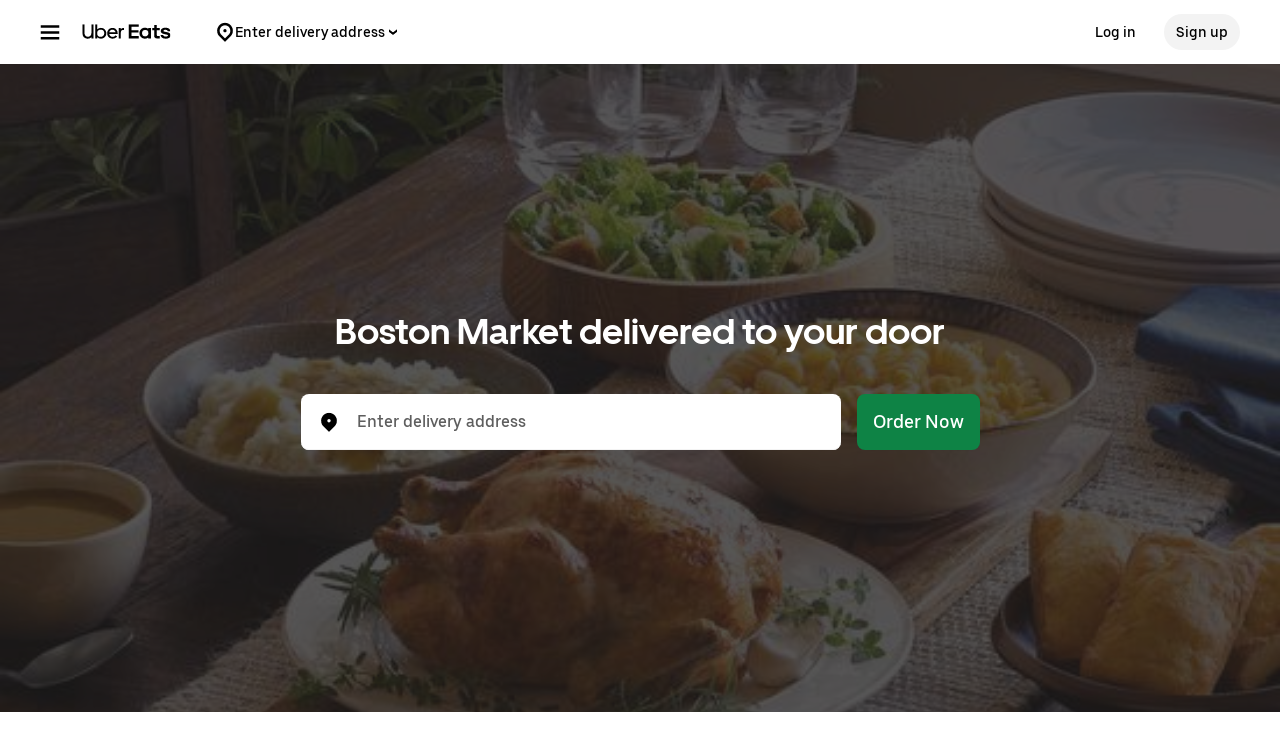

--- FILE ---
content_type: text/html; charset=utf-8
request_url: https://www.google.com/recaptcha/api2/anchor?ar=1&k=6LcP8akUAAAAAMkn2Bo434JdPoTEQpSk2lHODhi0&co=aHR0cHM6Ly93d3cudWJlcmVhdHMuY29tOjQ0Mw..&hl=en&v=N67nZn4AqZkNcbeMu4prBgzg&size=invisible&anchor-ms=20000&execute-ms=30000&cb=d0ynjxasipvq
body_size: 48683
content:
<!DOCTYPE HTML><html dir="ltr" lang="en"><head><meta http-equiv="Content-Type" content="text/html; charset=UTF-8">
<meta http-equiv="X-UA-Compatible" content="IE=edge">
<title>reCAPTCHA</title>
<style type="text/css">
/* cyrillic-ext */
@font-face {
  font-family: 'Roboto';
  font-style: normal;
  font-weight: 400;
  font-stretch: 100%;
  src: url(//fonts.gstatic.com/s/roboto/v48/KFO7CnqEu92Fr1ME7kSn66aGLdTylUAMa3GUBHMdazTgWw.woff2) format('woff2');
  unicode-range: U+0460-052F, U+1C80-1C8A, U+20B4, U+2DE0-2DFF, U+A640-A69F, U+FE2E-FE2F;
}
/* cyrillic */
@font-face {
  font-family: 'Roboto';
  font-style: normal;
  font-weight: 400;
  font-stretch: 100%;
  src: url(//fonts.gstatic.com/s/roboto/v48/KFO7CnqEu92Fr1ME7kSn66aGLdTylUAMa3iUBHMdazTgWw.woff2) format('woff2');
  unicode-range: U+0301, U+0400-045F, U+0490-0491, U+04B0-04B1, U+2116;
}
/* greek-ext */
@font-face {
  font-family: 'Roboto';
  font-style: normal;
  font-weight: 400;
  font-stretch: 100%;
  src: url(//fonts.gstatic.com/s/roboto/v48/KFO7CnqEu92Fr1ME7kSn66aGLdTylUAMa3CUBHMdazTgWw.woff2) format('woff2');
  unicode-range: U+1F00-1FFF;
}
/* greek */
@font-face {
  font-family: 'Roboto';
  font-style: normal;
  font-weight: 400;
  font-stretch: 100%;
  src: url(//fonts.gstatic.com/s/roboto/v48/KFO7CnqEu92Fr1ME7kSn66aGLdTylUAMa3-UBHMdazTgWw.woff2) format('woff2');
  unicode-range: U+0370-0377, U+037A-037F, U+0384-038A, U+038C, U+038E-03A1, U+03A3-03FF;
}
/* math */
@font-face {
  font-family: 'Roboto';
  font-style: normal;
  font-weight: 400;
  font-stretch: 100%;
  src: url(//fonts.gstatic.com/s/roboto/v48/KFO7CnqEu92Fr1ME7kSn66aGLdTylUAMawCUBHMdazTgWw.woff2) format('woff2');
  unicode-range: U+0302-0303, U+0305, U+0307-0308, U+0310, U+0312, U+0315, U+031A, U+0326-0327, U+032C, U+032F-0330, U+0332-0333, U+0338, U+033A, U+0346, U+034D, U+0391-03A1, U+03A3-03A9, U+03B1-03C9, U+03D1, U+03D5-03D6, U+03F0-03F1, U+03F4-03F5, U+2016-2017, U+2034-2038, U+203C, U+2040, U+2043, U+2047, U+2050, U+2057, U+205F, U+2070-2071, U+2074-208E, U+2090-209C, U+20D0-20DC, U+20E1, U+20E5-20EF, U+2100-2112, U+2114-2115, U+2117-2121, U+2123-214F, U+2190, U+2192, U+2194-21AE, U+21B0-21E5, U+21F1-21F2, U+21F4-2211, U+2213-2214, U+2216-22FF, U+2308-230B, U+2310, U+2319, U+231C-2321, U+2336-237A, U+237C, U+2395, U+239B-23B7, U+23D0, U+23DC-23E1, U+2474-2475, U+25AF, U+25B3, U+25B7, U+25BD, U+25C1, U+25CA, U+25CC, U+25FB, U+266D-266F, U+27C0-27FF, U+2900-2AFF, U+2B0E-2B11, U+2B30-2B4C, U+2BFE, U+3030, U+FF5B, U+FF5D, U+1D400-1D7FF, U+1EE00-1EEFF;
}
/* symbols */
@font-face {
  font-family: 'Roboto';
  font-style: normal;
  font-weight: 400;
  font-stretch: 100%;
  src: url(//fonts.gstatic.com/s/roboto/v48/KFO7CnqEu92Fr1ME7kSn66aGLdTylUAMaxKUBHMdazTgWw.woff2) format('woff2');
  unicode-range: U+0001-000C, U+000E-001F, U+007F-009F, U+20DD-20E0, U+20E2-20E4, U+2150-218F, U+2190, U+2192, U+2194-2199, U+21AF, U+21E6-21F0, U+21F3, U+2218-2219, U+2299, U+22C4-22C6, U+2300-243F, U+2440-244A, U+2460-24FF, U+25A0-27BF, U+2800-28FF, U+2921-2922, U+2981, U+29BF, U+29EB, U+2B00-2BFF, U+4DC0-4DFF, U+FFF9-FFFB, U+10140-1018E, U+10190-1019C, U+101A0, U+101D0-101FD, U+102E0-102FB, U+10E60-10E7E, U+1D2C0-1D2D3, U+1D2E0-1D37F, U+1F000-1F0FF, U+1F100-1F1AD, U+1F1E6-1F1FF, U+1F30D-1F30F, U+1F315, U+1F31C, U+1F31E, U+1F320-1F32C, U+1F336, U+1F378, U+1F37D, U+1F382, U+1F393-1F39F, U+1F3A7-1F3A8, U+1F3AC-1F3AF, U+1F3C2, U+1F3C4-1F3C6, U+1F3CA-1F3CE, U+1F3D4-1F3E0, U+1F3ED, U+1F3F1-1F3F3, U+1F3F5-1F3F7, U+1F408, U+1F415, U+1F41F, U+1F426, U+1F43F, U+1F441-1F442, U+1F444, U+1F446-1F449, U+1F44C-1F44E, U+1F453, U+1F46A, U+1F47D, U+1F4A3, U+1F4B0, U+1F4B3, U+1F4B9, U+1F4BB, U+1F4BF, U+1F4C8-1F4CB, U+1F4D6, U+1F4DA, U+1F4DF, U+1F4E3-1F4E6, U+1F4EA-1F4ED, U+1F4F7, U+1F4F9-1F4FB, U+1F4FD-1F4FE, U+1F503, U+1F507-1F50B, U+1F50D, U+1F512-1F513, U+1F53E-1F54A, U+1F54F-1F5FA, U+1F610, U+1F650-1F67F, U+1F687, U+1F68D, U+1F691, U+1F694, U+1F698, U+1F6AD, U+1F6B2, U+1F6B9-1F6BA, U+1F6BC, U+1F6C6-1F6CF, U+1F6D3-1F6D7, U+1F6E0-1F6EA, U+1F6F0-1F6F3, U+1F6F7-1F6FC, U+1F700-1F7FF, U+1F800-1F80B, U+1F810-1F847, U+1F850-1F859, U+1F860-1F887, U+1F890-1F8AD, U+1F8B0-1F8BB, U+1F8C0-1F8C1, U+1F900-1F90B, U+1F93B, U+1F946, U+1F984, U+1F996, U+1F9E9, U+1FA00-1FA6F, U+1FA70-1FA7C, U+1FA80-1FA89, U+1FA8F-1FAC6, U+1FACE-1FADC, U+1FADF-1FAE9, U+1FAF0-1FAF8, U+1FB00-1FBFF;
}
/* vietnamese */
@font-face {
  font-family: 'Roboto';
  font-style: normal;
  font-weight: 400;
  font-stretch: 100%;
  src: url(//fonts.gstatic.com/s/roboto/v48/KFO7CnqEu92Fr1ME7kSn66aGLdTylUAMa3OUBHMdazTgWw.woff2) format('woff2');
  unicode-range: U+0102-0103, U+0110-0111, U+0128-0129, U+0168-0169, U+01A0-01A1, U+01AF-01B0, U+0300-0301, U+0303-0304, U+0308-0309, U+0323, U+0329, U+1EA0-1EF9, U+20AB;
}
/* latin-ext */
@font-face {
  font-family: 'Roboto';
  font-style: normal;
  font-weight: 400;
  font-stretch: 100%;
  src: url(//fonts.gstatic.com/s/roboto/v48/KFO7CnqEu92Fr1ME7kSn66aGLdTylUAMa3KUBHMdazTgWw.woff2) format('woff2');
  unicode-range: U+0100-02BA, U+02BD-02C5, U+02C7-02CC, U+02CE-02D7, U+02DD-02FF, U+0304, U+0308, U+0329, U+1D00-1DBF, U+1E00-1E9F, U+1EF2-1EFF, U+2020, U+20A0-20AB, U+20AD-20C0, U+2113, U+2C60-2C7F, U+A720-A7FF;
}
/* latin */
@font-face {
  font-family: 'Roboto';
  font-style: normal;
  font-weight: 400;
  font-stretch: 100%;
  src: url(//fonts.gstatic.com/s/roboto/v48/KFO7CnqEu92Fr1ME7kSn66aGLdTylUAMa3yUBHMdazQ.woff2) format('woff2');
  unicode-range: U+0000-00FF, U+0131, U+0152-0153, U+02BB-02BC, U+02C6, U+02DA, U+02DC, U+0304, U+0308, U+0329, U+2000-206F, U+20AC, U+2122, U+2191, U+2193, U+2212, U+2215, U+FEFF, U+FFFD;
}
/* cyrillic-ext */
@font-face {
  font-family: 'Roboto';
  font-style: normal;
  font-weight: 500;
  font-stretch: 100%;
  src: url(//fonts.gstatic.com/s/roboto/v48/KFO7CnqEu92Fr1ME7kSn66aGLdTylUAMa3GUBHMdazTgWw.woff2) format('woff2');
  unicode-range: U+0460-052F, U+1C80-1C8A, U+20B4, U+2DE0-2DFF, U+A640-A69F, U+FE2E-FE2F;
}
/* cyrillic */
@font-face {
  font-family: 'Roboto';
  font-style: normal;
  font-weight: 500;
  font-stretch: 100%;
  src: url(//fonts.gstatic.com/s/roboto/v48/KFO7CnqEu92Fr1ME7kSn66aGLdTylUAMa3iUBHMdazTgWw.woff2) format('woff2');
  unicode-range: U+0301, U+0400-045F, U+0490-0491, U+04B0-04B1, U+2116;
}
/* greek-ext */
@font-face {
  font-family: 'Roboto';
  font-style: normal;
  font-weight: 500;
  font-stretch: 100%;
  src: url(//fonts.gstatic.com/s/roboto/v48/KFO7CnqEu92Fr1ME7kSn66aGLdTylUAMa3CUBHMdazTgWw.woff2) format('woff2');
  unicode-range: U+1F00-1FFF;
}
/* greek */
@font-face {
  font-family: 'Roboto';
  font-style: normal;
  font-weight: 500;
  font-stretch: 100%;
  src: url(//fonts.gstatic.com/s/roboto/v48/KFO7CnqEu92Fr1ME7kSn66aGLdTylUAMa3-UBHMdazTgWw.woff2) format('woff2');
  unicode-range: U+0370-0377, U+037A-037F, U+0384-038A, U+038C, U+038E-03A1, U+03A3-03FF;
}
/* math */
@font-face {
  font-family: 'Roboto';
  font-style: normal;
  font-weight: 500;
  font-stretch: 100%;
  src: url(//fonts.gstatic.com/s/roboto/v48/KFO7CnqEu92Fr1ME7kSn66aGLdTylUAMawCUBHMdazTgWw.woff2) format('woff2');
  unicode-range: U+0302-0303, U+0305, U+0307-0308, U+0310, U+0312, U+0315, U+031A, U+0326-0327, U+032C, U+032F-0330, U+0332-0333, U+0338, U+033A, U+0346, U+034D, U+0391-03A1, U+03A3-03A9, U+03B1-03C9, U+03D1, U+03D5-03D6, U+03F0-03F1, U+03F4-03F5, U+2016-2017, U+2034-2038, U+203C, U+2040, U+2043, U+2047, U+2050, U+2057, U+205F, U+2070-2071, U+2074-208E, U+2090-209C, U+20D0-20DC, U+20E1, U+20E5-20EF, U+2100-2112, U+2114-2115, U+2117-2121, U+2123-214F, U+2190, U+2192, U+2194-21AE, U+21B0-21E5, U+21F1-21F2, U+21F4-2211, U+2213-2214, U+2216-22FF, U+2308-230B, U+2310, U+2319, U+231C-2321, U+2336-237A, U+237C, U+2395, U+239B-23B7, U+23D0, U+23DC-23E1, U+2474-2475, U+25AF, U+25B3, U+25B7, U+25BD, U+25C1, U+25CA, U+25CC, U+25FB, U+266D-266F, U+27C0-27FF, U+2900-2AFF, U+2B0E-2B11, U+2B30-2B4C, U+2BFE, U+3030, U+FF5B, U+FF5D, U+1D400-1D7FF, U+1EE00-1EEFF;
}
/* symbols */
@font-face {
  font-family: 'Roboto';
  font-style: normal;
  font-weight: 500;
  font-stretch: 100%;
  src: url(//fonts.gstatic.com/s/roboto/v48/KFO7CnqEu92Fr1ME7kSn66aGLdTylUAMaxKUBHMdazTgWw.woff2) format('woff2');
  unicode-range: U+0001-000C, U+000E-001F, U+007F-009F, U+20DD-20E0, U+20E2-20E4, U+2150-218F, U+2190, U+2192, U+2194-2199, U+21AF, U+21E6-21F0, U+21F3, U+2218-2219, U+2299, U+22C4-22C6, U+2300-243F, U+2440-244A, U+2460-24FF, U+25A0-27BF, U+2800-28FF, U+2921-2922, U+2981, U+29BF, U+29EB, U+2B00-2BFF, U+4DC0-4DFF, U+FFF9-FFFB, U+10140-1018E, U+10190-1019C, U+101A0, U+101D0-101FD, U+102E0-102FB, U+10E60-10E7E, U+1D2C0-1D2D3, U+1D2E0-1D37F, U+1F000-1F0FF, U+1F100-1F1AD, U+1F1E6-1F1FF, U+1F30D-1F30F, U+1F315, U+1F31C, U+1F31E, U+1F320-1F32C, U+1F336, U+1F378, U+1F37D, U+1F382, U+1F393-1F39F, U+1F3A7-1F3A8, U+1F3AC-1F3AF, U+1F3C2, U+1F3C4-1F3C6, U+1F3CA-1F3CE, U+1F3D4-1F3E0, U+1F3ED, U+1F3F1-1F3F3, U+1F3F5-1F3F7, U+1F408, U+1F415, U+1F41F, U+1F426, U+1F43F, U+1F441-1F442, U+1F444, U+1F446-1F449, U+1F44C-1F44E, U+1F453, U+1F46A, U+1F47D, U+1F4A3, U+1F4B0, U+1F4B3, U+1F4B9, U+1F4BB, U+1F4BF, U+1F4C8-1F4CB, U+1F4D6, U+1F4DA, U+1F4DF, U+1F4E3-1F4E6, U+1F4EA-1F4ED, U+1F4F7, U+1F4F9-1F4FB, U+1F4FD-1F4FE, U+1F503, U+1F507-1F50B, U+1F50D, U+1F512-1F513, U+1F53E-1F54A, U+1F54F-1F5FA, U+1F610, U+1F650-1F67F, U+1F687, U+1F68D, U+1F691, U+1F694, U+1F698, U+1F6AD, U+1F6B2, U+1F6B9-1F6BA, U+1F6BC, U+1F6C6-1F6CF, U+1F6D3-1F6D7, U+1F6E0-1F6EA, U+1F6F0-1F6F3, U+1F6F7-1F6FC, U+1F700-1F7FF, U+1F800-1F80B, U+1F810-1F847, U+1F850-1F859, U+1F860-1F887, U+1F890-1F8AD, U+1F8B0-1F8BB, U+1F8C0-1F8C1, U+1F900-1F90B, U+1F93B, U+1F946, U+1F984, U+1F996, U+1F9E9, U+1FA00-1FA6F, U+1FA70-1FA7C, U+1FA80-1FA89, U+1FA8F-1FAC6, U+1FACE-1FADC, U+1FADF-1FAE9, U+1FAF0-1FAF8, U+1FB00-1FBFF;
}
/* vietnamese */
@font-face {
  font-family: 'Roboto';
  font-style: normal;
  font-weight: 500;
  font-stretch: 100%;
  src: url(//fonts.gstatic.com/s/roboto/v48/KFO7CnqEu92Fr1ME7kSn66aGLdTylUAMa3OUBHMdazTgWw.woff2) format('woff2');
  unicode-range: U+0102-0103, U+0110-0111, U+0128-0129, U+0168-0169, U+01A0-01A1, U+01AF-01B0, U+0300-0301, U+0303-0304, U+0308-0309, U+0323, U+0329, U+1EA0-1EF9, U+20AB;
}
/* latin-ext */
@font-face {
  font-family: 'Roboto';
  font-style: normal;
  font-weight: 500;
  font-stretch: 100%;
  src: url(//fonts.gstatic.com/s/roboto/v48/KFO7CnqEu92Fr1ME7kSn66aGLdTylUAMa3KUBHMdazTgWw.woff2) format('woff2');
  unicode-range: U+0100-02BA, U+02BD-02C5, U+02C7-02CC, U+02CE-02D7, U+02DD-02FF, U+0304, U+0308, U+0329, U+1D00-1DBF, U+1E00-1E9F, U+1EF2-1EFF, U+2020, U+20A0-20AB, U+20AD-20C0, U+2113, U+2C60-2C7F, U+A720-A7FF;
}
/* latin */
@font-face {
  font-family: 'Roboto';
  font-style: normal;
  font-weight: 500;
  font-stretch: 100%;
  src: url(//fonts.gstatic.com/s/roboto/v48/KFO7CnqEu92Fr1ME7kSn66aGLdTylUAMa3yUBHMdazQ.woff2) format('woff2');
  unicode-range: U+0000-00FF, U+0131, U+0152-0153, U+02BB-02BC, U+02C6, U+02DA, U+02DC, U+0304, U+0308, U+0329, U+2000-206F, U+20AC, U+2122, U+2191, U+2193, U+2212, U+2215, U+FEFF, U+FFFD;
}
/* cyrillic-ext */
@font-face {
  font-family: 'Roboto';
  font-style: normal;
  font-weight: 900;
  font-stretch: 100%;
  src: url(//fonts.gstatic.com/s/roboto/v48/KFO7CnqEu92Fr1ME7kSn66aGLdTylUAMa3GUBHMdazTgWw.woff2) format('woff2');
  unicode-range: U+0460-052F, U+1C80-1C8A, U+20B4, U+2DE0-2DFF, U+A640-A69F, U+FE2E-FE2F;
}
/* cyrillic */
@font-face {
  font-family: 'Roboto';
  font-style: normal;
  font-weight: 900;
  font-stretch: 100%;
  src: url(//fonts.gstatic.com/s/roboto/v48/KFO7CnqEu92Fr1ME7kSn66aGLdTylUAMa3iUBHMdazTgWw.woff2) format('woff2');
  unicode-range: U+0301, U+0400-045F, U+0490-0491, U+04B0-04B1, U+2116;
}
/* greek-ext */
@font-face {
  font-family: 'Roboto';
  font-style: normal;
  font-weight: 900;
  font-stretch: 100%;
  src: url(//fonts.gstatic.com/s/roboto/v48/KFO7CnqEu92Fr1ME7kSn66aGLdTylUAMa3CUBHMdazTgWw.woff2) format('woff2');
  unicode-range: U+1F00-1FFF;
}
/* greek */
@font-face {
  font-family: 'Roboto';
  font-style: normal;
  font-weight: 900;
  font-stretch: 100%;
  src: url(//fonts.gstatic.com/s/roboto/v48/KFO7CnqEu92Fr1ME7kSn66aGLdTylUAMa3-UBHMdazTgWw.woff2) format('woff2');
  unicode-range: U+0370-0377, U+037A-037F, U+0384-038A, U+038C, U+038E-03A1, U+03A3-03FF;
}
/* math */
@font-face {
  font-family: 'Roboto';
  font-style: normal;
  font-weight: 900;
  font-stretch: 100%;
  src: url(//fonts.gstatic.com/s/roboto/v48/KFO7CnqEu92Fr1ME7kSn66aGLdTylUAMawCUBHMdazTgWw.woff2) format('woff2');
  unicode-range: U+0302-0303, U+0305, U+0307-0308, U+0310, U+0312, U+0315, U+031A, U+0326-0327, U+032C, U+032F-0330, U+0332-0333, U+0338, U+033A, U+0346, U+034D, U+0391-03A1, U+03A3-03A9, U+03B1-03C9, U+03D1, U+03D5-03D6, U+03F0-03F1, U+03F4-03F5, U+2016-2017, U+2034-2038, U+203C, U+2040, U+2043, U+2047, U+2050, U+2057, U+205F, U+2070-2071, U+2074-208E, U+2090-209C, U+20D0-20DC, U+20E1, U+20E5-20EF, U+2100-2112, U+2114-2115, U+2117-2121, U+2123-214F, U+2190, U+2192, U+2194-21AE, U+21B0-21E5, U+21F1-21F2, U+21F4-2211, U+2213-2214, U+2216-22FF, U+2308-230B, U+2310, U+2319, U+231C-2321, U+2336-237A, U+237C, U+2395, U+239B-23B7, U+23D0, U+23DC-23E1, U+2474-2475, U+25AF, U+25B3, U+25B7, U+25BD, U+25C1, U+25CA, U+25CC, U+25FB, U+266D-266F, U+27C0-27FF, U+2900-2AFF, U+2B0E-2B11, U+2B30-2B4C, U+2BFE, U+3030, U+FF5B, U+FF5D, U+1D400-1D7FF, U+1EE00-1EEFF;
}
/* symbols */
@font-face {
  font-family: 'Roboto';
  font-style: normal;
  font-weight: 900;
  font-stretch: 100%;
  src: url(//fonts.gstatic.com/s/roboto/v48/KFO7CnqEu92Fr1ME7kSn66aGLdTylUAMaxKUBHMdazTgWw.woff2) format('woff2');
  unicode-range: U+0001-000C, U+000E-001F, U+007F-009F, U+20DD-20E0, U+20E2-20E4, U+2150-218F, U+2190, U+2192, U+2194-2199, U+21AF, U+21E6-21F0, U+21F3, U+2218-2219, U+2299, U+22C4-22C6, U+2300-243F, U+2440-244A, U+2460-24FF, U+25A0-27BF, U+2800-28FF, U+2921-2922, U+2981, U+29BF, U+29EB, U+2B00-2BFF, U+4DC0-4DFF, U+FFF9-FFFB, U+10140-1018E, U+10190-1019C, U+101A0, U+101D0-101FD, U+102E0-102FB, U+10E60-10E7E, U+1D2C0-1D2D3, U+1D2E0-1D37F, U+1F000-1F0FF, U+1F100-1F1AD, U+1F1E6-1F1FF, U+1F30D-1F30F, U+1F315, U+1F31C, U+1F31E, U+1F320-1F32C, U+1F336, U+1F378, U+1F37D, U+1F382, U+1F393-1F39F, U+1F3A7-1F3A8, U+1F3AC-1F3AF, U+1F3C2, U+1F3C4-1F3C6, U+1F3CA-1F3CE, U+1F3D4-1F3E0, U+1F3ED, U+1F3F1-1F3F3, U+1F3F5-1F3F7, U+1F408, U+1F415, U+1F41F, U+1F426, U+1F43F, U+1F441-1F442, U+1F444, U+1F446-1F449, U+1F44C-1F44E, U+1F453, U+1F46A, U+1F47D, U+1F4A3, U+1F4B0, U+1F4B3, U+1F4B9, U+1F4BB, U+1F4BF, U+1F4C8-1F4CB, U+1F4D6, U+1F4DA, U+1F4DF, U+1F4E3-1F4E6, U+1F4EA-1F4ED, U+1F4F7, U+1F4F9-1F4FB, U+1F4FD-1F4FE, U+1F503, U+1F507-1F50B, U+1F50D, U+1F512-1F513, U+1F53E-1F54A, U+1F54F-1F5FA, U+1F610, U+1F650-1F67F, U+1F687, U+1F68D, U+1F691, U+1F694, U+1F698, U+1F6AD, U+1F6B2, U+1F6B9-1F6BA, U+1F6BC, U+1F6C6-1F6CF, U+1F6D3-1F6D7, U+1F6E0-1F6EA, U+1F6F0-1F6F3, U+1F6F7-1F6FC, U+1F700-1F7FF, U+1F800-1F80B, U+1F810-1F847, U+1F850-1F859, U+1F860-1F887, U+1F890-1F8AD, U+1F8B0-1F8BB, U+1F8C0-1F8C1, U+1F900-1F90B, U+1F93B, U+1F946, U+1F984, U+1F996, U+1F9E9, U+1FA00-1FA6F, U+1FA70-1FA7C, U+1FA80-1FA89, U+1FA8F-1FAC6, U+1FACE-1FADC, U+1FADF-1FAE9, U+1FAF0-1FAF8, U+1FB00-1FBFF;
}
/* vietnamese */
@font-face {
  font-family: 'Roboto';
  font-style: normal;
  font-weight: 900;
  font-stretch: 100%;
  src: url(//fonts.gstatic.com/s/roboto/v48/KFO7CnqEu92Fr1ME7kSn66aGLdTylUAMa3OUBHMdazTgWw.woff2) format('woff2');
  unicode-range: U+0102-0103, U+0110-0111, U+0128-0129, U+0168-0169, U+01A0-01A1, U+01AF-01B0, U+0300-0301, U+0303-0304, U+0308-0309, U+0323, U+0329, U+1EA0-1EF9, U+20AB;
}
/* latin-ext */
@font-face {
  font-family: 'Roboto';
  font-style: normal;
  font-weight: 900;
  font-stretch: 100%;
  src: url(//fonts.gstatic.com/s/roboto/v48/KFO7CnqEu92Fr1ME7kSn66aGLdTylUAMa3KUBHMdazTgWw.woff2) format('woff2');
  unicode-range: U+0100-02BA, U+02BD-02C5, U+02C7-02CC, U+02CE-02D7, U+02DD-02FF, U+0304, U+0308, U+0329, U+1D00-1DBF, U+1E00-1E9F, U+1EF2-1EFF, U+2020, U+20A0-20AB, U+20AD-20C0, U+2113, U+2C60-2C7F, U+A720-A7FF;
}
/* latin */
@font-face {
  font-family: 'Roboto';
  font-style: normal;
  font-weight: 900;
  font-stretch: 100%;
  src: url(//fonts.gstatic.com/s/roboto/v48/KFO7CnqEu92Fr1ME7kSn66aGLdTylUAMa3yUBHMdazQ.woff2) format('woff2');
  unicode-range: U+0000-00FF, U+0131, U+0152-0153, U+02BB-02BC, U+02C6, U+02DA, U+02DC, U+0304, U+0308, U+0329, U+2000-206F, U+20AC, U+2122, U+2191, U+2193, U+2212, U+2215, U+FEFF, U+FFFD;
}

</style>
<link rel="stylesheet" type="text/css" href="https://www.gstatic.com/recaptcha/releases/N67nZn4AqZkNcbeMu4prBgzg/styles__ltr.css">
<script nonce="9nTQRIkCJ9V1inXizdaQSg" type="text/javascript">window['__recaptcha_api'] = 'https://www.google.com/recaptcha/api2/';</script>
<script type="text/javascript" src="https://www.gstatic.com/recaptcha/releases/N67nZn4AqZkNcbeMu4prBgzg/recaptcha__en.js" nonce="9nTQRIkCJ9V1inXizdaQSg">
      
    </script></head>
<body><div id="rc-anchor-alert" class="rc-anchor-alert"></div>
<input type="hidden" id="recaptcha-token" value="[base64]">
<script type="text/javascript" nonce="9nTQRIkCJ9V1inXizdaQSg">
      recaptcha.anchor.Main.init("[\x22ainput\x22,[\x22bgdata\x22,\x22\x22,\[base64]/[base64]/[base64]/bmV3IHJbeF0oY1swXSk6RT09Mj9uZXcgclt4XShjWzBdLGNbMV0pOkU9PTM/bmV3IHJbeF0oY1swXSxjWzFdLGNbMl0pOkU9PTQ/[base64]/[base64]/[base64]/[base64]/[base64]/[base64]/[base64]/[base64]\x22,\[base64]\x22,\x22wrrDvMOZbylBwrw/wptgSMKSXcO5ZsOiU1R1XsKVGSvDm8OtTcK0fDpfwo/[base64]/DkU/ConjDmMObOQHDsD/CkMOpF2B2w5Vkw4HDs8Oiw75GEjTCg8OYFkJ5DU8BL8OvwrtzwrR8IAlKw7dSwrzClMOVw5XDgMO2wq9oS8KVw5RRw5fDnMOAw65GbcOrSBTDvMOWwod8KsKBw6TCpsOgbcKXw5Fcw6hdw45/woTDj8Kmw7Q6w4TCt3/DjkgHw77Duk3CvxZ/WGTCkmHDhcOZw7zCqXvCosK9w5HCq1DDpMO5dcOsw7vCjMOjQxd+woDDnMOxQEjDpkdow7nDnRwYwqAzAWnDuiFOw6keLgfDpBnDnH3Cs1FVLEEcIsOdw41SDsKLDSLDmsObwo3DocOLasOsacKjwrnDnSrDuMOodWQkw6HDry7DpcK/DMOeEMOYw7LDpMK5BcKKw6nCo8OzccOHw5fCi8KOwoTCmcOlQyJ+w77DmgrDiMKQw5xUT8KGw5NYWcOKH8OTEQbCqsOiL8OYbsO/wq86XcKGwpHDtXR2wp8XEj8dCsOuXxDCokMEOsOTXMOow6DDmTfCknnDv3kQw5HCjnk8wpbCoD56HRnDpMOew6s0w5NlHxPCkWJ9wpXCrnY3LHzDl8ONw6zDhj9yXcKaw5U/w4/ChcKVwrzDqsOMMcKLwoIGKsOPQ8KYYMO8F2omwpXCscK5PsK0QwdPK8OKBDnDucOxw40vawPDk1nCrDbCpsOvw6jDjRnCsg/CrcOWwqscw5hBwrUEwojCpMKtwo3CuyJVw5B3fn3DucKRwp5lU24ZdEVdVG/Dt8KgTSAtFRpAaMOfLsOcKMKlaR/CpMOjKwDDgsK1O8KTw77DugZ5MxcCwqgrR8OnwrzCrxl6AsKvdjDDjMOuwrNFw70EOsOHAS7DqQbChhssw70rw6XDn8KMw4XClkYBLmlwQMOCF8ObO8Olw5TDmzlAwp/CrMOveQYHZcOwSsOswobDscOCCAfDpcK4w4ogw5AIRTjDpMKGcx/CrmFLwpnCr8KGSMKKwq/CtUAYw7bDocK0JMOsBMO9wrRyAnbCmz4bS2ZqwrbCiSQlMMKQw7TCjBLDn8OawqAlCw/CiVfCvMOPwqRGOgtdwqEGY1zCvR/CqsOreB4dw47Dsw4Lcnc+W3ohS0/[base64]/[base64]/w6sWIMKYI8OGH3x+PV7Cp8KncMODaUvCm8OWGRPCmCPCpSoqw57DnSMjRMO4wo/[base64]/JsORw4t2w73DqixhEzrDogjCng5EwpXDqSwUDxDDu8K2bT5gw6psZMKlN2TCthdUJ8Otw4B5w7DDl8KlaA/Dp8KjwrpnLMOodmjDkzcwwrRBw5J3G0stwpDDpsORw7kSIjhEPjHCrcK6A8KIbsOWw4BQHxoqwrcZw5vCsEsAw7vDhcKABsOuV8KWDMKPak7Cu0FIZV7DicKGwopwPcOPw6DDjMK/Rk7Cuw3DocO/JcKvwqQKwpnCgcO9wo/[base64]/DgMOyw4JHEl3CjMKeVU3DqsK1wqQ/w7Rywpt2L1/DkMKUGMK9V8KAf1gdwprDl1VnAz7Cs3I9DMKODTR0wq/[base64]/CgQkhSsOow73CkMOaRxJ3wofDncKNw4ZaXsOmw5PCmiUfK1XDrxLCq8Olwo40w4TDvMKpwrPCmTrDokHCnSzDisOFwo9hwrlxVsK7wqRHRA8YXMKVFmFNDcKKwoAVw5LCvgfCjH7Dmm/CkMKbwrXCljnDt8KEwrjCj23Dv8OrwoPCgysjwpIzw41owpQ2fC9WA8Kuw6Jww6fDjcOEwpnDk8KCWRXCpsKzXjE4AcK5asOSW8K6w4R/D8KJwoo1MhzDu8KJwqvCumx6wqbDlwLDp1vCjxgUJGxKw73DqQ/Dn8KMAsOFw4kYDsK5acOIwrzCnlJ7FmozJ8KQw7Maw6RCwrNUw7LChBzCvsOMw4ssw5DCvBgSw5kcXcOIPhjCh8Kyw4LDj1PDmMKiwoXDowFhwqVWwpAdwopmw6AfNcOjDF3DnV3CpMOJO3XCnMKbwpzCiMO7Ow9+w7jDuFxuYSfDsUvDpkw/wp8zw5XDp8K0CWpGw4EEPcKOAjLCsG9rT8Omwp/[base64]/ComwJRyJmwoLCuX0uBnw1Q2XCrMKWwo4ZwpxmwpojGMKzf8KIw6ZTwpoHTHzDu8Ovw69Ew6HCkgUywp98ZcK1w4XDrsK9ScK5EHnDvsKMw7bDkz5kXmRqw40QNcKSQsKBR0fDi8Otw6LDlsO9HsO6Flo6NUFZwoPCmwAcw4/Dj3TCsHEXwq3Cv8OJw6vDlBvDhcKfWRJVCcO1wrvDiRtAw7zDssKBworDosKBLTHCjn19KyFhUQ3Djm3CkGnDkkAEwoA5w53DiMOhbWwhw4nDpcOVw5Q4X3fDkMK5TcOJVMOzBsK/[base64]/CvVsLdArChygEMsOKWTfDllEqVm3DmcKoUBjCnn45wqlYMcOlRMK/w53CpcOWwoVWw6nCmzjDo8KmwqXCrnUrw5nDo8KNwp84wphDMcOow5AfOcORQHESwpTDhMKAwoZZw5JYw4fCi8OeWcO9D8K1AcKJE8OAw7wQbFPDqULCsMK/[base64]/c8KLXcOvwonCrsOhE13DqsOvRlcLw4DCvsOGPsKbclPDoMOMbA/CvcOCwppnw7YxwrPDr8KoA39zOsOOQHPCgnRhO8KXPADCjcKzwox+Ry3CnUnCml3ColDDmjIuw51Gw7bCvCbCngJbNsOYVggYw4vDtsKeMVjCmB3CrcOwwqMfwrk/[base64]/Dj1PDkTLCt8Kew4kbA3/[base64]/Dh0PDicOrMMK0w6bDhADCsWvDkMOhaXl+UcKGPcK1OyZkExgMwrHChlYTw4/CgsKQw64ew5LClMOWw60fRwgEJcONwq7DtkxJRcO3bxIxfysYw5YEG8KOwqzDvw1CJWdyD8O/[base64]/BjXDvEfCqAcwwrXDnMO3aTTDjsO0OMKcwrgEw4XDmAYmwpd6JnkKworDqEjDqMOdVcOywpPDgsOpwrvCqh/Dr8KyfcOcwp09wovDpMKMw5zCmsKDYcKIXWlVYcKtJSTDjjzDscOhGcKNwrvCkMOAYh1xwqvDjsOPw64iw4rCpxfDucOew6HDn8OMw5LDuMOIw6w0RStmPR3Dt14mw6JwwrVVFgNnPk/DhMKFw57Co13DqsO3MVHCrRnCvMKlc8KuDX7CrcKDC8KMwowGLUNfHsK5wqliwqnDtzMywqTDs8KMDcK9w7QHw58zYsO/ESjDiMKKJcKpZXN/[base64]/DgcO2wq51EMO5ecK/[base64]/[base64]/CrAvCt8KBBD/CqmDDosOoD8O1eClGwpBXw4FzeTDCi1tCw5sZwrhGGipSc8OhXcO+S8KZTcKjw6NlwojDgsOPJUfCoCFvwqMJBMKBw4/DhV5gZnzDvQbCmHtuw67CriAtbcKJYDnCgzLClztSPmnDpsOUw65GccK3ecK/wo18woxMwqAWM0h1wo7Dp8K5wpLCtWZzwpDDrWpWNx4jE8OWwo7Co2rCrDYXw67DqhxXTXEMPMOMEF/CgMKiwp/DtcOBRQHDpCBCPcK7wqcvfVrCtMKAwoB6YmE1bMOpw6zDhjXDjcOWwrcXPz3Cv0cWw4NwwqdoKMOCBj/DtFTDnMO3wp4awp1ORk/CqsKoa3LCosO9wqXCjsKIXwdbUsK2wpbDgEU0VlNiwocyUH3Cm1DCgjh9ZcOJw7gJw4PCpC7Dm2TCuWbDnBXCt3TDscKTRsOPVgoEw59YGjh/w5Qgw6AMF8OVMBUNUHsgIhMzwrfCtUzDrgXCgcOww5QNwoM8w5LDqsKJwppyZ8Oowq/Cu8OKDALCr2/[base64]/DonHCpcO7w7cdw4YDw78aw6wTVyRmDsKRNsOawpwJHGvDhQ7Dm8ODaUcVE8OqOUtGw4d/w4XDtcK5w5bCn8KKV8KJUsOLClLDusKQL8Kiw5DCiMOAQcOTwoDCnVTDl3XDuRzDjBs0YcKUJMOhKTHDl8OYBQcEw5PCvRvCk2kowqDDosKWw447wrLCrsOaFcK/[base64]/CkcKDcFLDqFRPY8KMdz3ChcOcwpAXHkM4VF9iEcO8w5XCmMOlA1bDrDERFkAhcGfCuA5VRTMkQwsBcMKgMV/DkcOULsKBwpvDqMKhWkMGTDTCrMKde8KCw5fDsEfCuGnCv8OWwpDDmTwLCcKVwrzDkSPCgm3DucKqwpzDu8KZZxJyZEPDvVgbUAJaKsOuwo/Cjyt4R1YgUAvCvMOLa8OmYsODbMKbIcO2wpVlNRTDk8OSAl/CoMOLw4gTM8Ozw4lswrrCg2hKw67DtUovQsOCW8O7R8Ogb3HCiHnDnwVRwrzDphbCo2kiAwbDqMKrNMOJYjDDpDlwHMKzwqpGBi/CiCpMw7RMw6/CgsOxw49ITXjCgkHCoz5Ww5jDjCwVwrTDhVI1wrnCkkdEw5PCgyINwrMHw58cwrgUw5Nxw5oxKcOnwo/DoVHDocOHPMKVZcKHwqPClTJlfAcWc8Kzw6LCu8OQDcKowrg4wp0eCT9iwobCgXxAw73DlyxDw7PCh2dww5sow5bDlghnwrVaw7bCocKpeHTCkihOYMK9Y8KXwoLCr8OgQykib8OUw47CgC3Di8K3w4vDlMOdY8KuOwsGYQAfw5/DoF99w53Du8Kiwp55woc9wqvCqi/Co8O5VsKmwotnKCQgUcKvw7Erw7fDt8OfwpA3UcKvOcOHGTHDisOUw5rDpCXChcKWVsOJdMOxJWdzJ0ERw4ANwoJqw7rCpgfCpwJ1EsOqU2vDtW03BsK9w4HCt25UwoXCsRxbaUDCk2/[base64]/CuQNCDsO4w6gmMMOOw7YpGcKCw6JowrJvFsO+wpLDt8KmbRk2wqfDg8O+RWrDqkPCrMKTKgXDqG8UBSsuw6/Dl13Cg2fDqz1Qe0HDqm3CnAZMeDQmw6rDtsO6TUDDhXNqFxRndsOvwqrDi3pew4cPw58xw5srwpDChMKlFyvDvMKxwptpwp3Dgmskw4FMPHwTVAzChlPCvnwYw4UyVsOZKScJw7/CmsO5wozDoCEuQMO3w5VDamsNwr7CnMKeworDhsOcw6jCg8O+w7nDmcOGS2FJwpfCkhNVFBPDr8OgEMOLw6HDu8OEw6Jww6bCqsKZwq3CocK8W33DmSlqwo/Cp1PChHjDssOzw5cvTcKHdMKcKVbCmlQow47ClsORwq18w73DiMKDwpDDrEQDKsOAw6DCisK3w4o8UMOlX1DCucOgL33DucKjWcKDc1xTYXtvw7A/aGpHRMOobsK3w4vCl8KLw5kSbsKbV8OgEDxSLMKfw5HDuULDjl7CtirCsF9GI8KgfsO9w6VCw6oPwrNOGg/ChcKKbxDCk8KUVsKcw59tw45nQ8Kgw6TCqsO3wpTDj1LDv8KywpPDpsK+Q2/CrlUGdMOQwpHDicKywpwrPwY/AiXCtyl4wrTCjEUnw4DCtMOzw7rDpsOGwq/DuUrDscOjw7XDkmzCu3vCs8KDFClIwqB4VlzCqMO4w4PCkWbDgH3DmMK8IRJhwqIVw5ARWSYBV1Agbx1kEMOrO8O3DMOlwqTCuTPCk8O0w6xDSBF0eEXCsWB/w6jCvcOowqPCo1Z9wo3DlRN5w43CpA90w7pjNMKKwrBDE8K7w6xwYxkLw5nDlG96C08QfcOVw4ARTQYOAMKATi3DnMKwDVbCrcKFGsKbJ1/DjcKpw7VkPsKow41uwqPDhHI6w6bCtVvClXHCjcOXwoHCkQVeE8OAw64ubgfCp8OpEXYVw6wPCcOjTDhEasOXwoZndMKzw5jDvw/Cr8K4wootw6B7EMO/[base64]/DuSzCnMOpw6Vtw5oKw6HCjCjCo8OIUsKGw4M2RF5Mw603wo1VXXpfZcKkw6J4wrrDgg1mwprCuUrCnFLCvkVnwozCucK+w7zDtT0swoU/[base64]/[base64]/CrxzCv8Kww4sEwoQSw7rDkAkLF8Klw6rCj1oIPcO6QcKZDyvDgsKLaDzCkMKTw7c+woQPPBTCg8OgwqsqSsObwqMvScOmZ8OKGsOLDSlaw5E1wrlqw5HDkCHDlU/Cu8ONwr/CtsKiEsKvw4PCuAvDscOmXMKdcFQ0UQwAIcObwq3Cjwwvw5PCrXvCii3CqStwwoHDr8Kww7VIC3U/w6jCs1jDnsKvHFh0w4kYfsKDw5MvwrZzw7rDt0zDgGB3w7cZwrs4w6XDj8KVwq/DpMKmw4R9N8OIw4DCpSfDmMOpcFrCp1jCtcOmESzCuMKLQGPCqcOdwpELChxIwoHDoH4GasOtVcO/wqrCvjzCn8KdV8OwwrTDrwh7WwbCmQfCusK0wrZZwoXChcOkwqbCrQvDmMKZwoXCrBowwoDCqzHDnMKCWQkSWgPDkMOXJTTDsMKVwrItw4nCi2ZUw5Vxw7vCrwHCpsObw7nCrcOQPMO9BMOpGsKCDsKbw55hRsOpw4/Dum95dMOAGsKrXcOgEcOlOAPCmsKYwr4ZXxzClHrDlcOIw5bCrDcVw75nwobDigHChlZbwrbDg8OOw7PDkm1Xw7dfOMKRHcOpw4l4fMKSOEUiw5jCiR/CicK3wo0RcMO7P2FnwpAwwoFQHRLCoHAuw5Zhwpd5w4fDsC7Cli4fw4TDkyIlD3zClnVJwqzChUbDvHTDr8KlX2M/w6HCqzvDoS/DicKRw7HCscK4w7VMwr1GFxLDqmJ/[base64]/CuB/DslJhw7UUwrpywr/CkQZRwrHCv0waKcKbw6xqwrDCp8Kzw4kuwqoEBsKiQmzDpG0THcKAMCEGwqHCoMOHRcO3P2ABw5ZHa8ONOsKLw6JGw7/CtcOTfggBw48awqPCo0rCu8OQeMOBORXDrMOdwqJrw78Aw4nDuWPDqGZfw7Q+eQvDvzgiHsOrw7DDkU8cw5XCtsO6R14Cw5TCr8OYw6fDo8ODTjJXwogXwqrCgBAZbjrDsxzCisOKwofClDp/[base64]/w7ZmCMO2wqpew5vDvsOjwow5w4Z6wobChMKVUR/DjhLCmcOZfW98wrRlEULDmcKaLMKpw4lUw4ltwrjDlsKXw5Vzw7TDucOgwrnDklVWalbCsMOLw6TCt3pow4RnwqDCrlhgwpfCpX/DjMKCw4Mmw7vDj8OowrosfsO1D8OkwobDvcKwwqhLcFw2wocHw5/DtXnClmBWSxRXaWnCqsKBCMKIw7hAUsOSTcKQEClWI8KnKDEIw4E/woASPsKSRcObwo7CnVfChV0aNsKwwpzDsD0/J8KEIsOVKUphw5nChsOQCEHCo8OYw506XwTCn8Kzw7sVQMKBajPDrXVZwrVowrrDosOZccOxwoHDoMKLwo7CslRSw6rCiMKqORPDnsOrw7MjNsK7PDsEPMK+dcObw7vDq00BNsKVbsObw6XCuDXCmMOeUsOCIyXCt8O/IcKXw6YBQDg0QMKxAMKAw5/Cl8KvwoNtTcKNWcOyw71tw4LCmsKAAmLCkBQkwqZsD39pw6zCiybChcOvPH5CwqtdDHjCm8Ojw73Dn8O2wqnCusKwwq/DsAg/[base64]/[base64]/CkDVpBcKWw5LDhMKBwoUow5TDnz06WsK6YWEPDcObw6gAAcOscsKCGHzCkStDN8KafwfDusOMKwLCpMOHw7vDsMOOOsORwo/CmADCpMKJw4vCkz7CkVXDi8OhPsKhw6sHShtkwoI9DTsmwonCl8KCw7HCjsKewqDCmcOZwrhZR8Kkw43DlsKgwqk0aC7DmlpsCFsww60Zw6h8woXCnXzDumMVMA/Cn8OHVnfCqSPDs8KTJhXCk8KXw6zCpMKmfEBwIiBPLsKOw6kHBRnCn29Tw5HDtRlWw4gNwqPDr8OhA8OFw6TDjcKQKFfCrMOmAcKawptlwrPDmMKJS3TDhGY5wpzDikpdTMKnSkFcw4nCicO9w5nDk8KvXX/[base64]/DognCnUHCvsKiaA4JF3HCq3PDlcKBwqNDSSBJw5jDggMacQfCkn7DmRYsVyLDm8KnUcOpTkp5wopNOcKOw7xlD28Yf8OFw6zCoMKNVwJJw5zDnsKpOV4yWcO5OMOEcDzCl0gswoPDkcKawpUfAgfDj8KveMK4E2DDjn/[base64]/CnErDhcKhw5IrWCXCk3M0wo3DrU/[base64]/w63DjcO+IS1Kwp4gFzIxW8K6cX3ChMOzWcKAb8KHw7rCrWLDgVk5wpl4wpljwqHDt0R/EMONwprDgFtcw45vH8Kywr7Cq8O/[base64]/LMKnwp0/wq7DtsKtw7gZw4MbdsKGAsORwp8DGsODwqLCl8Opw7x6wodOwqonwrZwR8Kswr5SOQ3CgWE3w7LDmgrCq8OhwqsLS0PCvjkdwpZ0wrNMC8O1X8K/wp9hw6MNw6p6w5oRWlzDrnXCnA/[base64]/DsWHDuBQGwpI6wqZMw64dLcO6acKkw7A0bErDhVXCgVrCtcOqTzlKRRsFw6zDs2l/M8KlwrBhwqIxwr3Du23Dj8OKD8KqR8KrJcO+wq0FwqwJMEsCM2JRwp4Ww7Ixw7U/LjHDqMKya8Ojw4gBwo3DjMKfwrDCr1hyw7/Cs8KXecO3woTCv8KSVkXDkWXDnsKYwpPDiMKNW8O1FwPCj8KDwpvCgTHDhMOVbhjCssKNL2UGwrdvw6/Dp0rCqk3DusKDwoktA1TCrwzDr8KJPcOtc8K7EsO/enfDliNrwpxReMOJGx5efwpFwrrCqsKYE3DDrMOew7/DusOmcHUZVR7DjMOtF8Ofei0qLk9MwrfCohRSw4jDnMOAGS4Xw5HDscKHwr53w7cpw7/Ch0hHw4EEChoWw7DDocKhwpbDsm3DtRZpSMKXHsO5woDDiMOlw5AHP0EiVyMcFsKeVcK/bMOwIGHDl8KDI8KXdcKtwqLCjUHCkBA0SXsSw6jDqMOhEwbCrsKIDkDDqcKfSQ3ChlTDoSDCryDCt8Kbw4c8w4bCkkBrVk/Dj8OkUsKswqkKWmnCjcKmOjMawp0GPD4WOkE3w4vCksOGwoZVwqrCsMOvOsOtIMKOKQXDkcKcPsOlPMO7woFYRXjCoMOfNMKKB8Kcwp0SEDdFwp3DinsVD8Ocwo7DnsKowr5Rw4nDhz9BAj19dsKCJMOYw4ovwpZ/TsKZQHJWwq3CvGjDkH3CiMKiw4vCtsKGwpFYw5A6H8O6w7rCjMKpe3rCrypqwrLDvU18w5stXsOYf8KQDT8vwpV0JcOkwpbDsMKDJMO7AsKHwpRGK2nCsMKYPsKrGsKuMlwuwolbw54JHcOywprCrMK5wq8gXMOCNw4owpY3w4/[base64]/DpSDDgRnDmsOnwrF/w5jCisOAwrZnw65Jw6EbwogIwr3DoMKWalDDjnTChQbCq8OLZ8KxQ8OFIsO+RcOgHMK8FA5RQi/[base64]/DqHDCuMOoKQpjw6s6wr1bw7TDncK6w7sYJMObw6kzwpQ3wq7CmTvDpG/[base64]/CqsODbcOLw70EGMOHX8KZw4DDozI7GMKMEHLCrC3Ctio0X8Kxw7PDlD8ETsKywplfEMKBSjnClMKgBsO0bMOoN3vCk8OlGcK/E0ctOzfDusK6fMKQwp9vUE0sw5UrYMKLw5nDusOQBsKLwo1NSUzCsVDCnU0OG8KGM8KOw4DDsjjCtcKMCcKOW1zCvcORWksESi/[base64]/w50MRyXCtsKTwqFOwql6bAbCsMOmXSbChRQrwqLCpMKaLh/Dv3hTwp/Dp8Kowp/[base64]/DksOcGm7DvsKwaD/[base64]/DtcKGwpjDh2LDr2VgaMKGwqrDqsKVw5wdw4Imw7nCjE3DjBRqWcOpwqHCu8OVNTpeK8Krw7pdw7fDo3PDvsO6bGVDwoknwqdsEMKZXCVPUcO4d8K8w43DgEQ3woNCwq3CnFQzw558w7jDj8OpJMKtw7fDoHJ5w4pLLW4Zw6fDqcK1w4fDu8KZQXzDvX/Cn8KvQwdyFFrDk8KQCMOITldEYAcLMnzDusOKLnMWFXF1wqfDrXzDosKWwolQw4bCvAIYwrEXwpJQBXLDicOPCsOpwq3CusKBdcOuD8OqMB5DMTE5CTNPw63CnWbCjkEyOQvDssKaMV3CrMK+QXPCqQk/[base64]/w4xpdsKaw4pEw5TCkl4Sw63CgcKLw4LDhMKHDMOEVD0+IDZ7az3DiMOSP1hWNMOmfR7CvcOPw57DoHIDw6nCtsO1X3IxwrEfAMKMUMKzex7CpcK3wqE1L2fDicO/[base64]/DskvDg2QEwogUH3bDkcKAwrbDj8KYDsKrBMKUScKLesK7OHN7w64CHWoMwp/[base64]/CpcOEw7BYwoPDoSsQwqHCpCPCncKuwodWYB7ClSPDmV3CjhTDpcOgwpVRwrvDklF7FMKxYgXDkyZOHQLCtQ3DkMOCw5zClcOAwrXDow/ClH0TRMOnwpXCusOxQMKew5tCw5PDocOfwotTwpkyw4hiN8OjwpMbaMOFwokww510Q8KHw7hPw6zChkpnwq/[base64]/[base64]/[base64]/D8KAwqBmw5bDkcO2Cg0ew4jCp8KhH0Uxw5/[base64]/w7zDs2LCk8O7wrjDsEoHAVvDs8K7XywQWcKJSzdNwoDDoRnDjMK3FHPDvMOHDcKLwo/CksKlw5bCjsK4wqXChxdZw7o9fMKYw7IHw69jw5jCvRzDhsORcT3CmMOIdHLDmcOvfWRnCcOVTMKNwrbCo8O0w5fDhE4PH23DrsKkwphZwpbDmBnCpsKzw63Cp8OswpM0wrzDjsKURi/DsTlBKxHDuDRXw7pSJFnCuQvDvsKpZQTDksK/wqYhfwhpDcO4EcK3w6LCisKZwr3CvVpefk3Ck8KgAMKPwpF5O3LCm8K5woPDvB9tWRjDpMOeU8KDwpHDjx9rwp15wq3DpcOFdcO0w4DCp1/CoT8Hw5XDlRNDwozDvsKwwqDChcK7esOAwpDComDCtUbCqzd7w6XDumrCq8KYMnkbBMOYw7jDgCZ4GBzDv8O4L8KywpnDtRLCusODM8OSI0hrT8KETMOib3Q0TMOOccKYwrHCgcOfwpDDryIbw71dw5zCkcOKJsKrCMOZE8ONRMO/fcKzwq7Du3vChDDCt1JNNsKVw6/CncO5w7vCu8K+eMOwwrnDkmUABWjCsybDgxdpAsKXw5jDqzPDrnkpHsOkwqZjw6NrUiHCt142Q8OAwrXCvsO6w51qSsKeC8KMw7xiwosPw6vDl8Kewr8obnXCpcKIwrsPwrkcGcOrPsKewozDkTUPMMOzIcKowq/DtcKESHx1w53CmF/DhRHCtSVcNnUsOBLDicOYMyorw5bCnk/[base64]/[base64]/wp4VYVMQw4gywrB0wqzCqmDCk3FtwoIAT03CqsKZwoPCscKkMRB5XMKQWFt0woJkR8KbV8K3XMKewqk/w6zDl8KHw7N/w6B3YsKuw6LCtGXDgj1Kw5jCvcOfFcK0wpduKHXCpB7Cr8KNMsOUKMKfHzfCpUYbO8K4w7/[base64]/DiRsvw69eTRcYw4fDkDzDrFJPMxMtw5nDqh9Gwp5twol/w5ZmHsK4w6LDt1fDscOQwoPDqMOpw5tMfsOYwrJ3w5svwoYLXMOaJcOBw4/DnMKow5fDs2LCvMKnw6zDpMK5w4J5eGlIw6vCgVbClcKwfWFaW8OYZTJgw6PDrcOnw57DvRdUwqc4w5t3w4XDjcKIPWQqw7fDmsO0WsO9w41hKDHCkMOSFCgGw5VyWsKUw6fDiybChH3CmsOEB2jDr8Oxw6/Dm8O9cDLDj8OAw4c1aUPChMKmwq1ewoLCvVhzSHLDnQfClsOuXwDCocKVNQBSBsOXd8KvKcOvw5AAw6/CpwgtP8KmE8OtI8KwHMOmQivCqUjCqFDDnsKTOMOxOsK1w4pEdcKXRcO8wrUjwpozBFclXcOhcyzCqcK1wr/CoMK+wrvCpsOnF8KTdsOAXsOUN8ORw5Fxw4HDiWzCkjp/OljDs8KAfWvCvCc5W2PDvHwFwpcaO8KhT27ClStiwqYIwqzCoAbDqsOvw61dw5khw4MIWDTDtMODwpxnVRZBw4/[base64]/Cn15Gw79/[base64]/DvSbDmcOQw7UUwpdhAsO9D8KXam7DpcKOwp3DvVA6YTxiw4A2V8Oqw7/CpsO7ckx3w5IQOcOSanbCu8KbwoBNAcOka3vDscKTC8OGC1c/[base64]/FGIFQgBxbW/DlDTDrE/CjcKUwrfCuknDncOZQ8KFJcOsNjEOwrcSHkgewqgPwr/Co8OSwpZvYwHDvMOBwrfCoV7DpcOJwr1IaMOSwq5CJcKbXhHCpzNEwo1nam/Do2TCuSzCrMO/H8KEEFTDmMOcw6/[base64]/Dl8OOwrTDqcOWwr3DuS9/w41Iw5/DrXDCssOeZsKawo7DgMKHAcOfUn5vBsO5wpTDsh7DiMOGQMOWw5ljwqxPwrnDvMOcw6TDn2bChMOiNMKswpDDiMKAd8K6w4cIw6I+w4BHOsKPwqRLwpw5MVbCjGbDmcOoSsOJwofCthTCpy1fanLDssOkw6nDkcOLw7fCgMKMwoLDrSbCtmY/wpF9w4DDssK3wpnDnsOVwpDCqxfDlcOrEno+RzpFw7XDkQ3Dq8KqWsO0JsK5w4PCjMODFMKhw5vCuU3DgcOUZ8K6YA3Dsn9Dwq1TwpUiFMO6w6TDpCEDw5sMMnRyw4bCj3zDjMOKQ8Kpw6DCrnkyX37DoiBWMUPDpnUhw7QcacKcw7A2QcODwrE/w6EuAsK5AMKzw6PDp8KMwo09BXvDknzCimMgH34cw4AMwqjCicKfwr4ZO8OOw6vCmBrChHPDqlbChcKrwq89w5LDjsOFYcKcYsK9w6F4wqsDKEjDpsKmwqfDlcKDBUjCusKVwr/[base64]/UTNnwobDtsO4XhxDw7HDicKkU8OUw6/DkGcmSn3CuMOPX8Kew4/DtgjCksOnwrDCtcO/[base64]/CocO3w4rCo8OqwoLDlcO1E3ktw65gYsO4KBzDsMKJSQbDlnM7WsKZFMKPdcK8w4tow4wTw49jw7p2R04idSnCln4Kw43Dm8KGIQvCkRzCkcOCwrh6w4bDqE/DtsKACsKyFzUxLMO3VMKDFzfDk2TDiEgXY8KIw7LCi8KFwpjCl1LDvcOZwo7CuV7DrBIQw6Yxw4pKwrpqw53CvsKWw6rCjMKUwot5amAoJ2XDocKwwpQqCcKTSl9Uw7Izw5XCocKmwpIcwohpwq/CgsKiw5TCv8O6wpZ5Gl7DjnDCmiUpw5ghw6pPw4jDpmJpwoMZRMO/[base64]/wpPCmcK+DTnCm8Kkw4zCqDoCw5jCpEpDwoEjesK8w6c+JMOwTsKICcOdIcOPw4rDhBrCs8OJZG4RYUXDs8OCV8KNO1MAbiAhw51UwptPdcOMw4EkWjBOJcKWY8OXw6nDqAnCtsOQwp3Cky/[base64]/bVc3w7giRSBcbsOKSMObF8OxwpHDpMO0w7lhw4godMOwwo13RkxDw4fDlnJGEMO5YGEDwr3DusKrw5Rlw5fChsKafMO7w4/DgyvCksOrCMOtw6zDlx3Cn1LCmsOnwpFAwpbDrEHDtMO3TMOtDzrDgcOcHsOkd8Ohw5grw4hHw5s9TW/[base64]/SsOpw71dwqhiM8O+engibHUKZsOZS3sidsOtwp8gcyfDlGPCvBQnczUdw4/DsMK7XMKGw7BKGcK8wrgqZg3CrEnCuUh9wrd3w4zCmhzChsKsw6jDmAPChHzCvyw7fMOjaMKzwoIoVXvDkMO0K8KOwrPClBcIw6HCjsKvWQlewp0tfcO3w5gXw7bDnyDDtVnCm2vDjyoww4VdAyfCq2TDr8Kfw69tKh/DrcK/[base64]/McK0Q8K3w6jCgMOPwpFIw7PCgEshd19kbsKOAMK1T1vDq8OKw6hYJBZDw5vCrcKWYcKtakLCtsOkS1NXwp4PfcKCMMKOwrAEw7QDC8O6w492wrk/wovDk8OiPWo0KMKuPhLChkDDmsO2wpJGw6AywpcPwo3DkMO1w5/[base64]/YsKhwqbCssOUwqFHw5LDi8OPYEoNw4bDvsKnw5xTw67CosKmw4Icwo/[base64]/CnMOtUxxeXjXCpcOCaSDCt8KAXTNqPy0/w4QdAALDqsOvS8KSwq91woTDmMKDa2rCn2d0WTBeZsKHw7LDkn7CksOFw4EkWRszwocyP8KBMcOAwotmYlMYdMKZwoclHVd/NRLCoQLDucOZZMO3w5gaw7U8RcOswptrJMOQw5YnA27CisO7R8Omw7vDosO6w7LCpD/DvMOrw4FZGMKCdMOMWFnCo27Cn8KBan/DjMKfG8KtHlnCk8OFJxc3w7LDkMKSe8OqP0HCiBfDq8K2wojDvmwMLTYBwqZfwpEmw4vCtmnDosKQw63DqRQQXjk6wrk/JRUSbzTCk8O1N8KrOFB1BTjDisKKJ1nDusKKTkDDvsO7FsO3wpECwo8EURPClMKNwqLCpcKUw6fDrMOowrLCmsOawqLCusOjYMOzQBLDpX3CksOOZ8Oiwp8NUQx+Fy7DoSo9b0PCijM8w61mY05mDcKCwpHDpsOfwrDCv0jDnnHChV1cUcOOPMKew55LeE/CuEpRw6pfwq7ClRFDwovCizDDkVIdZRTDry/DswJiwpwFf8KpFcKmJ0TDqMOJwpPDgMKnwq/DpcKPD8KtZMKEwrNGwqjCmMKBwownwpbDlMK7MCrCg0Y5wqHDuy7CjzDCqMKuwoxtwo/DuHTCnyNgC8O2w6vCusO2HAzCvsORwr1Uw7DCqDrCi8Owc8O2wqTDsMKJwrcWPMOvCMOWw7fDpBnCtMOewp/CuwrDsT4KO8OEGcKPVcKRw60gwonDnhkxCsOKw7rCp3ECKcOAwqzDh8OtOcOZw63DsMOEw4d/eyhdwro6U8KSw6rCpEIpwq3DoGPCizDDgMOlw41AYcKawrVsDk5Nw4fDqmR7WGsLfsKoXsOcV1TCi3rDpEkOLiAnw6XCoGkRE8KvDsOWawvDql9cKcOKw6IjS8K6w6V9QMOtwo/CtHERfg5qAAsQB8Kqw4bDi8KUf8KKw7Jmw53CqBXCuTRrw77Ck0nCk8KbwoMWwrzDtVTDsmpZwrsiw4DDozcxwrggw6DDk3/DqS4RBT9YRQBTwpbCq8O3N8K2YBAla8O1wq/CsMOXw4vCmsKHwo0zATnDjHshw7MMYcOjwrHDnUDDrcKcw7sCw63Cv8KrdD3CpcK2wqvDiU0oHknCusOjwqBXDG0GRMOJw4jCjMOnDn4VwpvDrsOgwqLCmMKPwoN1KMOefcK0w7M+w6rDukwsSQJFAsOgAFHCjsOUeFBLw6/CnsKhw6lQYT3Cgj7CjcOVDsO5dSnCiBRmw6QWFlnDoMO7QcK1N1JgasKzAnMXwoYyw5/CgMOxHAvCu1pPw6PCqMOjwrAdw7PDmsOFwqfDvWvDoydvwoDCsMOlwo4/[base64]/CucK2w5EcbGrDnMKawrFzYMOJw7vDu3fCjHx/wp1yw7clwpTDllt7w5XCr33Dk8OHVHMXCHADw4PDrkAWw7pUOQQXXT8WwolVw7jDvkPDh3vChV1AwqETwooawrFea8O3cE/DsmXCiMOvwrZ5SWxuw7DDsz47XsK1UsKCIsKoOEAPc8KrPxAIwqc5wpRQTsKpwrjCiMKsasO+w7XDo0l1KFrClHfDpcO9f0/DuMOBVwtjCcOrwo0tNmzDnlzDvRLDiMKEEFPDssOVwoEHKBwRLEjDoiTCscOeEXdrw69QPAfDr8Kzw65zw487WcKrw5Qcw5bCu8OHw4ZUHXhgcz7DmMK5Vz3DmsK3wrHCisK7w4lZCMOPblR+KB3Dq8O7woRyFVPCucKjwpZwVRNswrshE1jDk1/Ctm89w5TDpEvCkMKRAMOew7kiw4lIdjYaTwUow7PCtDkQw6XCtCDCuStDayvCgsOKRV7Ci8OlbMO+wp5ZwqXCt29/wrRBw6xUw5HCoMOGeH3CocO8w5PDsA7Cg8O1w6/DpMO2VsOUw4/CtyM3b8KXw7NXQDtSwpjCm2bDiQ8MV0bCjlPDoVFwCcKYPg8HwoJKw7pTwofCsSTDlBDCjMOZSHMKS8OyQzfDjGoXYn04wp7DpMOGMRZAW8K9HMK1w4Q2wrXDjcOIw70RDjM/fGRtScOZbcKFW8OfHyLDkUbDkWnCsUJIGTI9woF9Gn7Ct2YSLcKNwqYIasOyw7xIwrNJw6DCk8K5wqXCkTvDlkbDqzRqw45PwrvDv8OLw5rCvSQlwqzDsU/Cs8KFw64/w6PCnk/CtSBNc2wkKAjCnsKwwq9Twr3DkCnDsMOewpsJw7XDj8KfFcKbKcO1OSHCjjQEw4TCqMOxwqHDqMOyRMKpACJMwpctChvDi8OGwplZw6/CnlzDrW/Ck8O3eMOww58aw4lJYVXCtGPCnQhVVznCrjvDmsONBCjDtX5kw5DCv8OLw77CnElUw6VTLFbCgzd3w5zDg8OvKMKoZAUVPUTCtgfDqcO4wrnDocOswpfDtsOzwrV4w4PCkMOVcCdtwrNhwrHCo3LDosOuw6ZRRcKvw4UyCcKow48Jw6sFdAs\\u003d\x22],null,[\x22conf\x22,null,\x226LcP8akUAAAAAMkn2Bo434JdPoTEQpSk2lHODhi0\x22,0,null,null,null,1,[21,125,63,73,95,87,41,43,42,83,102,105,109,121],[7059694,664],0,null,null,null,null,0,null,0,null,700,1,null,0,\[base64]/76lBhn6iwkZoQoZnOKMAhnM8xEZ\x22,0,1,null,null,1,null,0,0,null,null,null,0],\x22https://www.ubereats.com:443\x22,null,[3,1,1],null,null,null,1,3600,[\x22https://www.google.com/intl/en/policies/privacy/\x22,\x22https://www.google.com/intl/en/policies/terms/\x22],\x22aPxESdtCVZO7Uwz6co8oyS3M3+GC/zRK+hkSTUCkv3o\\u003d\x22,1,0,null,1,1769620826771,0,0,[4,134,3,86,130],null,[232,30,30,242],\x22RC-yDe7AzSbQJO4ng\x22,null,null,null,null,null,\x220dAFcWeA5vAZo3hCKQgNO8bKkOT74_FE36qQQYObZrUhQYqSBvrxLlnCQajxQ5Tj-NQB_idIvOs38d8PTf22m5OOV5yt9TWig9YQ\x22,1769703626768]");
    </script></body></html>